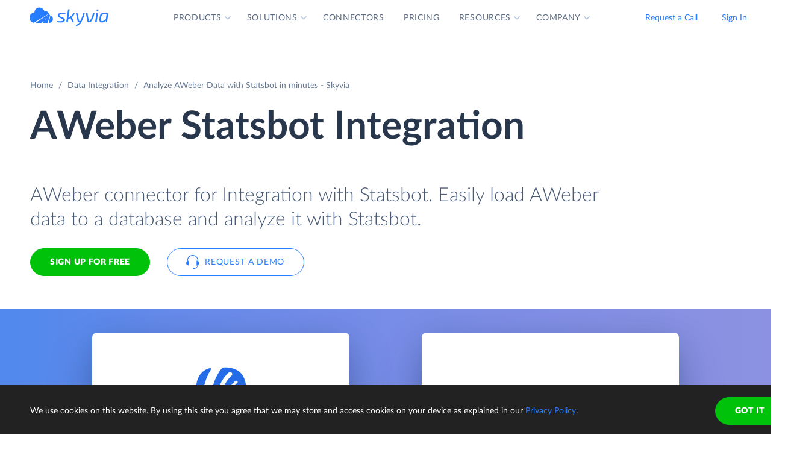

--- FILE ---
content_type: text/html; charset=utf-8
request_url: https://skyvia.com/data-integration/analyze-aweber-with-statsbot
body_size: 12560
content:
<!DOCTYPE html>
<!--[if IE 8]> <html lang="en" class="ie8 no-js"> <![endif]-->
<!--[if IE 9]> <html lang="en" class="ie9 no-js"> <![endif]-->
<!--[if !IE]><!-->
<html lang="en">
<!--<![endif]-->
<!-- BEGIN HEAD -->
<head>
    <meta charset="utf-8" />
    <title>AWeber Statsbot Integration - Data connector by Skyvia</title>
    <meta content="Skyvia" name="author" />

    

    <link rel="canonical" href="https://skyvia.com/data-integration/analyze-aweber-with-statsbot" />

        <meta content="Integrate AWeber to Statsbot in minutes without writing ETL scripts. Connect AWeber to database or DWH in minutes to analyze data by Statsbot" name="description" />

        <meta content="AWeber Statsbot integration import sync" name="keywords" />

    <!-- Open Graph / Facebook -->
    <meta property="og:type" content="website">
    <meta property="og:title" content="AWeber Statsbot Integration - Data connector by Skyvia">
    <meta property="og:description" content="Integrate AWeber to Statsbot in minutes without writing ETL scripts. Connect AWeber to database or DWH in minutes to analyze data by Statsbot">
    <meta property="og:image" content="https://skyvia.com/assets/img/meta-img/meta-image.png">
    <!-- Twitter -->
    <meta property="twitter:card" content="summary_large_image">
    <meta property="twitter:title" content="AWeber Statsbot Integration - Data connector by Skyvia">
    <meta property="twitter:description" content="Integrate AWeber to Statsbot in minutes without writing ETL scripts. Connect AWeber to database or DWH in minutes to analyze data by Statsbot">
    <meta property="twitter:image" content="/assets/img/meta-img/meta-image.png">


    <link rel="apple-touch-icon" sizes="180x180" href="/assets/img/favicon/apple-touch-icon.png?v=E65xd3AgGW">
    <link rel="icon" type="image/png" sizes="32x32" href="/assets/img/favicon/favicon-32x32.png?v=E65xd3AgGW">
    <link rel="icon" type="image/png" sizes="16x16" href="/assets/img/favicon/favicon-16x16.png?v=E65xd3AgGW">
    
    
    <link rel="mask-icon" href="/assets/img/favicon/safari-pinned-tab.svg?v=E65xd3AgGW" color="#277dff">
    <link rel="shortcut icon" href="/favicon.ico?v=E65xd3AgGW">
    <meta http-equiv="x-ua-compatible" content="ie=edge">
    <meta name="apple-mobile-web-app-title" content="Skyvia">
    <meta name="application-name" content="Skyvia">
    <meta name="msapplication-TileColor" content="#ffffff">
    <meta name="msapplication-config" content="/assets/img/favicon/browserconfig.xml?v=E65xd3AgGW">
    <meta name="theme-color" content="#ffffff">
    <meta name="viewport" content="width=device-width, initial-scale=1, shrink-to-fit=no">
    <link rel="stylesheet" href="/assets/css/main.min.css">

    <script type="application/ld+json">
    {
        "@context": "http://schema.org",
        "@type": "Organization",
        "name": "Skyvia",
        "legalName" : "Skyvia",
        "url": "https://skyvia.com",
        "logo": "https://skyvia.com/assets/img/meta-img/meta-image.png",
        "foundingDate": "2014",
        "address": {
            "@type": "PostalAddress",
            "streetAddress": "2230/4 Na Žertvách St.",
            "addressLocality": "Prague",
            "addressRegion": "PR",
            "postalCode": "18000",
            "addressCountry": "Czech Republic"
        },
        "contactPoint": {
            "@type": "ContactPoint",
            "contactType": "customer support",
            "email": "support@skyvia.com"
        },
        "sameAs":[
            "https://www.facebook.com/pages/Skyvia/793874847316814",
            "https://twitter.com/SkyviaService",
            "https://www.linkedin.com/company/skyvia",
            "https://www.youtube.com/channel/UCKyolgdX5CmgZyrreqQ-umA",
            "https://www.capterra.com/p/146167/Skyvia/",
            "https://www.g2.com/products/skyvia/reviews",
            "https://www.gartner.com/reviews/market/data-integration-tools/vendor/devart/product/skyvia",
            "https://www.crunchbase.com/organization/skyvia/org_similarity_overview"
        ]
    },
    {
        "@context": "https://schema.org",
        "@type": "BreadcrumbList",
        "itemListElement": [
            {"@type":"ListItem","position":1,"name":"Home","item":"https://skyvia.com"}, 
            {"@type":"ListItem","position":2,"name":"Home","item":"https://skyvia.com/"}
        ]
    }
    </script>

    <!-- Google Tag Manager -->
        <script type="196638a291b55f53ea28b5c5-text/javascript">
(function(w,d,s,l,i){w[l]=w[l]||[];w[l].push({'gtm.start':
new Date().getTime(),event:'gtm.js'});var f=d.getElementsByTagName(s)[0],
j=d.createElement(s),dl=l!='dataLayer'?'&l='+l:'';j.async=true;j.src=
'https://www.googletagmanager.com/gtm.js?id='+i+dl;f.parentNode.insertBefore(j,f);
})(window, document, 'script', 'dataLayer', 'GTM-K2QMSPZ');</script>
    <!-- End Google Tag Manager -->

     


    

    

    

</head>
<!-- END HEAD -->
<!-- BEGIN BODY -->
<body class="async-hide">

        <noscript>
            <iframe src="https://www.googletagmanager.com/ns.html?id=GTM-K2QMSPZ"
                    height="0" width="0" style="display:none;visibility:hidden"></iframe>
        </noscript>




    <header class="header header--">
      <nav class="nav-wrapper" role="navigation">
        <div class="container">
          <div class="row nav-row">
            <div class="col-auto logo-wrapper"><a class="logo-header" href="/">
                <svg class="icon icon-logo ">
                  <use xlink:href="/assets/img/sprite.svg#logo"></use>
                </svg></a><span class="icon-description">powered by Devart</span></div>
            <ul class="main-menu nav navbar-nav">
              <li class="main-menu__item dropdown has-hover-cone">
                <div class="main-menu__link">Products
                  <svg class="icon icon-dropdown-down ">
                    <use xlink:href="/assets/img/sprite.svg#dropdown-down"></use>
                  </svg>
                </div>
                <div class="dropdown-menu products">
                  <div class="d-none d-lg-block">
                    <div class="header-title">Platform</div>
                    <p>Integrate, back up, access, and manage your cloud data with our all-in-one cloud service</p><a class="learn" href="/platform">Overview</a>
                  </div>
                  <div class="d-lg-none"><a href="/platform">
                      <div class="header-title">Platform</div>
                      <p>Integrate, back up, access, and manage your cloud data with our all-in-one cloud service</p></a></div>
                  <div class="row products-row">
                    <div class="products-row-general col-12 col-lg-8">
                      <div class="row">
                        <div class="col-12 col-lg-6"><a href="/data-integration">
                            <div class="header-group-title">Data Integration</div>
                            <p class="desc">Integrate your data quickly and easily with no coding</p></a></div>
                        <div class="col-12 col-lg-6"><a href="/automation">
                            <div class="header-group-title">Automation</div>
                            <p class="desc">Automate business processes and data flows between cloud apps and databases</p></a></div>
                      </div>
                      <div class="row">
                        <div class="col-12 col-lg-6"><a href="/connect">
                            <div class="header-group-title">Connect</div>
                            <p class="desc">Connect various data sources with different data-related applications</p></a></div>
                        <div class="col-12 col-lg-6"><a href="/query">
                            <div class="header-group-title">Query</div>
                            <p class="desc">Query your data from web browser via visual query builder or SQL</p></a></div>
                      </div>
                      <div class="row">
                        <div class="col-12 col-lg-6"><a href="/backup">
                            <div class="header-group-title">Backup</div>
                            <p class="desc mb-lg-0">Keep your data safe with automatic daily and anytime manual backups</p></a></div>
                      </div>
                    </div>
                    <div class="col-12 col-lg-4">
                      <div class="header-accent-products"><a href="/looker-studio-connector">
                          <div class="header-group-title">Looker Studio connector</div>
                          <p class="desc">Connect to any cloud source or database directly from Looker Studio.</p></a></div>
                    </div>
                  </div>
                </div>
              </li>
              <li class="main-menu__item dropdown has-hover-cone">
                <div class="main-menu__link">Solutions
                  <svg class="icon icon-dropdown-down ">
                    <use xlink:href="/assets/img/sprite.svg#dropdown-down"></use>
                  </svg>
                </div>
                <div class="dropdown-menu solutions">
                  <div class="row products-row">
                    <div class="col-lg-4 d-none d-lg-block">
                      <div class="header-title">Solutions</div>
                      <p>Data integration, data access, cloud to cloud backup and management.</p><a class="learn" href="/solutions">Overview</a>
                    </div>
                    <div class="col-12 col-lg-8">
                      <div class="row">
                        <div class="col-lg-4 col-12">
                          <div class="header-group-title">By use case</div><a href="/data-integration/import">Data Import</a><a href="/data-integration/export">Data Export</a><a href="/data-integration/synchronization">Data Synchronization</a><a href="/data-integration/replication">Data Replication</a><a href="/data-analysis">Data Analysis</a><a href="/on-premise-data-integration">On-premise Data Integration</a>
                        </div>
                        <div class="col-lg-4 col-12">
                          <div class="header-group-title">By Protocol</div><a href="/sql-for-cloud-apps">SQL</a><a href="/connect/odbc-driver">ODBC</a><a href="/solutions/odata-solutions">OData</a><a href="/connect/ado-net-provider">ADO.NET</a><a href="/connect/mcp-endpoint">MCP</a>
                        </div>
                        <div class="col-lg-4 col-12">
                          <div class="header-group-title">By app</div><a href="/solutions/salesforce-solutions">Salesforce</a><a href="/connect/google-data-studio">Looker Studio</a><a href="/google-sheets-addon">Google Sheets</a><a href="/excel-add-in">Excel</a>
                        </div>
                      </div>
                    </div>
                  </div>
                </div>
              </li>
              <li class="main-menu__item main-menu-submenu__item"><a class="main-menu__link" href="/connectors">Connectors</a></li>
              <li class="main-menu__item main-menu-submenu__item"><a class="main-menu__link" href="/pricing">Pricing</a></li>
              <li class="main-menu__item dropdown">
                <div class="main-menu__link">Resources
                  <svg class="icon icon-dropdown-down ">
                    <use xlink:href="/assets/img/sprite.svg#dropdown-down"></use>
                  </svg>
                </div>
                <ul class="dropdown-menu resources">
                  <li><a href="https://blog.skyvia.com/">Blog</a></li>
                  <li><a href="/case-studies">Case Studies</a></li>
                  <li><a href="/webinars">Webinars</a></li>
                  <li><a href="/whitepapers">Whitepapers</a></li>
                  <li><a href="/gallery">Gallery</a></li>
                  <li><a href="/etl-tools-comparison/#Skyvia">Compare ETL Tools</a></li>
                  <li><a href="/learn">Learn</a></li>
                  <li><a href="/support">Support Center</a></li>
                  <li><a href="https://docs.skyvia.com/">Documentation</a></li>
                </ul>
              </li>
              <li class="main-menu__item dropdown">
                <div class="main-menu__link">Company
                  <svg class="icon icon-dropdown-down ">
                    <use xlink:href="/assets/img/sprite.svg#dropdown-down"></use>
                  </svg>
                </div>
                <ul class="dropdown-menu company">
                  <li><a href="/company">About&nbsp;Us</a></li>
                  <li><a href="/company/contacts">Contacts</a></li>
                  <li><a href="/partners">Partners</a></li>
                </ul>
              </li>
            </ul>
            <div class="col-auto hamburger-wrapper">
              <button class="hamburger hamburger--spin" type="button" aria-label="Menu" aria-controls="navigation"><span class="hamburger-box"><span class="hamburger-inner"></span></span></button>
            </div>
            <div class="col-auto signup-wrapper"><a class="btn btn-default header__call" href="/schedule-demo">Request a Call</a><a class="btn btn-default header__call" href="https://app.skyvia.com/login">Sign In</a><a class="btn btn-outline-primary header__signin" href="https://app.skyvia.com/registers/#/welcome?type=analyze&source=AWeber&target=Statsbot">Sign Up</a></div>
          </div>
        </div>
      </nav>
    </header>
  

    <!-- BEGIN PAGE CONTAINER -->
    <div class="page-container">
        










<div class="breadcrumbs breadcrumbs--">
    <div class="container">
            <ul class="breadcrumb">
                <li><a href="/">Home</a></li>
                        <li><a href="/data-integration">Data Integration</a></li>
                <li class="active">Analyze AWeber Data with Statsbot in minutes - Skyvia</li>
            </ul>
    </div>
</div>

<script type="application/ld+json">
    {
    "@context": "https://schema.org",
    "@type": "BreadcrumbList",
    
    "itemListElement": [{"@type":"ListItem","position":1,"name":"Home","item":"https://skyvia.com"},{"@type":"ListItem","position":2,"name":"Data Integration","item":"https://skyvia.com/data-integration"},{"@type":"ListItem","position":3,"name":"Analyze AWeber Data with Statsbot in minutes - Skyvia","item":"https://skyvia.com/data-integration/analyze-aweber-with-statsbot"}]
    }
</script>

<div>
	


    <section class="source-bi-promo promo-banner">
      <div class="container">
        <div class="row">
          <div class="col-12 col-lg-10">
            <h1>AWeber  Statsbot  Integration</h1>
            <div class="row">
              <div class="col-xl-12 col-xl-6 col-lg-8 col-md-10 mb-5">
                <p class="description">AWeber connector for Integration with Statsbot. Easily load AWeber data to a database and analyze it with Statsbot.</p>
                <div class="two-top-buttons"><a class="btn btn-success" href="https://app.skyvia.com/registers/#/welcome?type=analyze&source=AWeber&target=Statsbot">Sign Up for free</a><a class="btn btn-outline-primary btn--icon-left" href="/schedule-demo">
                    <svg class="icon icon-phones ">
                      <use xlink:href="/assets/img/sprite.svg#phones"></use>
                    </svg>Request a Demo</a></div>
              </div>
            </div>
          </div>
        </div>
      </div>
      <div class="rectangle" aria-gradient="aria-gradient" aria-gradient-source="aweber" aria-gradient-target="statsbot">
        <div class="banner-contain"><a class="source-rectangle col-sm-4 col-12 text-center" href="/connectors/aweber"><img src="/assets/img/connectors.svg#aweber"/>
            <h4 class="text-center">AWeber</h4>
            <p class="text-center">AWeber is a cloud sales email automation software for small teams with templates for any occasion.</p></a>
          <div class="connect-image"><img class="arrow" src="/assets/img/arrow-right-long.svg"/></div><a class="target-rectangle col-sm-4 col-12 text-center" href="/data-integration/statsbot"><img src="/assets/img/bilogos.svg#statsbot"/>
            <h4 class="text-center">Statsbot</h4>
            <p class="text-center">Statsbot is an intelligence platform for converting raw data to insights.</p></a>
        </div>
      </div>
    </section>
    <section class="data-integration-clients">
      <div class="container">
        <div class="row justify-content-center">
          <div class="col-lg-12 text-center">
            <p class="description">Trusted by thousands of organizations around the globe</p>
          </div>
        </div>
        <div class="d-flex flex-wrap flex-lg-nowrap justify-content-around"><img src="/assets/img/clients/clients-1.svg" alt="Panasonic"/><img src="/assets/img/clients/clients-2.svg" alt="BCA"/><img src="/assets/img/clients/clients-3.svg" alt="medecins-sans-frontieres"/><img src="/assets/img/clients/clients-4.svg" alt="hyundai"/><img src="/assets/img/clients/clients-5.svg" alt="telenor"/><img src="/assets/img/clients/clients-6.svg" alt="globaldata"/><img src="/assets/img/clients/clients-7.svg" alt="general-electric"/></div>
      </div>
    </section>
    <section class="bi-analyze">
      <div class="container">
        <div class="row justify-content-center">
          <div class="col-lg-6 col-md-8 col-12">
            <h2 class="text-center">Analyze Your AWeber with Statsbot</h2>
            <p>The best way to perform an in-depth analysis of AWeber data with Statsbot is to load AWeber data to a database or cloud data warehouse, and then connect Statsbot to this database and analyze data. Skyvia can easily load AWeber data (including Subscribers, Broadcasts, etc.) to a database or a cloud data warehouse of your choice.</p>
            <div class="text-center svg"><?xml version="1.0" encoding="UTF-8"?><svg style="max-width:656px" xmlns="http://www.w3.org/2000/svg" xmlns:xlink="http://www.w3.org/1999/xlink" viewBox="0 0 656 192"><defs><filter x="-1.9%" y="-6.9%" width="103.8%" height="125%" filterUnits="objectBoundingBox" id="bi-algorythm-a"><feMorphology radius="2" in="SourceAlpha" result="shadowSpreadOuter1"/><feOffset dy="6" in="shadowSpreadOuter1" result="shadowOffsetOuter1"/><feGaussianBlur stdDeviation="2" in="shadowOffsetOuter1" result="shadowBlurOuter1"/><feColorMatrix values="0 0 0 0 0.0588235294 0 0 0 0 0.211764706 0 0 0 0 0.443137255 0 0 0 0.3 0" in="shadowBlurOuter1" result="shadowMatrixOuter1"/><feOffset in="SourceAlpha" result="shadowOffsetOuter2"/><feGaussianBlur stdDeviation="1" in="shadowOffsetOuter2" result="shadowBlurOuter2"/><feColorMatrix values="0 0 0 0 0.0588235294 0 0 0 0 0.211764706 0 0 0 0 0.443137255 0 0 0 0.2 0" in="shadowBlurOuter2" result="shadowMatrixOuter2"/><feMerge><feMergeNode in="shadowMatrixOuter1"/><feMergeNode in="shadowMatrixOuter2"/></feMerge></filter><filter x="-9%" y="-41.2%" width="118%" height="200%" filterUnits="objectBoundingBox" id="bi-algorythm-c"><feOffset dy="17" in="SourceAlpha" result="shadowOffsetOuter1"/><feGaussianBlur stdDeviation="15" in="shadowOffsetOuter1" result="shadowBlurOuter1"/><feColorMatrix values="0 0 0 0 0.0588235294 0 0 0 0 0.211764706 0 0 0 0 0.443137255 0 0 0 0.25 0" in="shadowBlurOuter1" result="shadowMatrixOuter1"/><feMorphology radius="8.5" in="SourceAlpha" result="shadowSpreadOuter2"/><feOffset dy="-17" in="shadowSpreadOuter2" result="shadowOffsetOuter2"/><feGaussianBlur stdDeviation="4.5" in="shadowOffsetOuter2" result="shadowBlurOuter2"/><feColorMatrix values="0 0 0 0 0.219607843 0 0 0 0 0.290196078 0 0 0 0 0.4 0 0 0 0.1 0" in="shadowBlurOuter2" result="shadowMatrixOuter2"/><feMorphology radius="8.5" in="SourceAlpha" result="shadowSpreadOuter3"/><feOffset dy="17" in="shadowSpreadOuter3" result="shadowOffsetOuter3"/><feGaussianBlur stdDeviation="8.5" in="shadowOffsetOuter3" result="shadowBlurOuter3"/><feColorMatrix values="0 0 0 0 0.219607843 0 0 0 0 0.290196078 0 0 0 0 0.4 0 0 0 0.75 0" in="shadowBlurOuter3" result="shadowMatrixOuter3"/><feMerge><feMergeNode in="shadowMatrixOuter1"/><feMergeNode in="shadowMatrixOuter2"/><feMergeNode in="shadowMatrixOuter3"/></feMerge></filter><path d="M402 120a35.864 35.864 0 01-23.813-9c-8.74-7.481-20.091-12-32.497-12h-35.38a49.8 49.8 0 00-32.496 11.999A35.863 35.863 0 01254 120a35.864 35.864 0 01-23.813-9c-8.74-7.482-20.09-12-32.497-12H171c-11.598 0-21 9.402-21 21h-8V48h8c0 11.598 9.402 21 21 21h26.69a49.8 49.8 0 0032.497-12A35.864 35.864 0 01254 48c9.13 0 17.467 3.399 23.813 9 8.74 7.482 20.09 12 32.497 12h35.38c12.407 0 23.758-4.519 32.498-12A35.862 35.862 0 01402 48c9.13 0 17.467 3.399 23.813 9 8.74 7.482 20.09 12 32.497 12H485c11.598 0 21-9.402 21-21h8v72h-8c0-11.598-9.402-21-21-21h-26.69a49.8 49.8 0 00-32.497 12A35.864 35.864 0 01402 120z" id="bi-algorythm-b"/><path d="M141.429 24A8.571 8.571 0 01150 32.571V135.43a8.571 8.571 0 01-8.571 8.571H38.57a8.571 8.571 0 01-8.57-8.572V32.57A8.571 8.571 0 0138.571 24H141.43zm476 0A8.571 8.571 0 01626 32.571V135.43a8.571 8.571 0 01-8.571 8.571H514.57a8.571 8.571 0 01-8.571-8.571V32.57a8.571 8.571 0 018.572-8.57H617.43z" id="bi-algorythm-d"/></defs><g fill="none" fill-rule="evenodd"><use fill="#000" filter="url(#bi-algorythm-a)" xlink:href="#bi-algorythm-b"/><use fill="#FFF" xlink:href="#bi-algorythm-b"/><use fill="#000" filter="url(#bi-algorythm-c)" xlink:href="#bi-algorythm-d"/><use fill="#FFF" xlink:href="#bi-algorythm-d"/><path d="M251.263 65c-5.836 0-10.624 4.609-10.825 10.409-5.79.003-10.438 4.861-10.438 10.794 0 5.793 4.433 10.562 10.034 10.785.135.005.27.008.406.008V97h31.839l.26-.012c4.166-.199 7.461-3.629 7.461-7.805 0-4.178-3.296-7.608-7.463-7.805-.194-4.99-4.313-8.945-9.331-8.945-.54 0-1.075.046-1.6.136C260.203 68.1 256.033 65 251.262 65zm20.26 30h.709l.212-.01c3.107-.148 5.556-2.706 5.556-5.807a5.82 5.82 0 00-3.787-5.445L271.523 95zm1.802-11.516a5.888 5.888 0 00-.883-.109l-1.832-.087-.047-1.186h-1.115l1.087-.72a7.26 7.26 0 00-.365-1.95L245.809 95h23.666l3.85-11.516zm-30.978 11.513l27.56-16.237a7.343 7.343 0 00-6.701-4.327c-.428 0-.849.036-1.261.107l-1.725.297-.523-1.67c-1.14-3.636-4.538-6.167-8.434-6.167-4.766 0-8.662 3.762-8.826 8.478l-.067 1.93h-1.93c-4.622.003-8.44 3.9-8.44 8.795s3.82 8.791 8.44 8.793l1.907.001zm19.324-.756l2.778-3.31h-3.334l-3.889 3.31h4.445zM268 86.5h-2.5l-2.718 2.225h3.889l1.33-2.225zm2.559-3.293h-1.667l-2.778 1.655h3.333l1.112-1.655zM389 66.88v7.073c0 .346.27.677.764.984-.494.302-.764.628-.764.968V83c0 .346.27.677.765.984-.495.303-.765.629-.765.968v7.095c0 .346.27.677.766.984-.496.303-.766.629-.766.969v7.093c0 1.604 5.82 2.904 13 2.904s13-1.3 13-2.903V94c0-.34-.27-.666-.766-.969.496-.307.766-.638.766-.984v-7.095c0-.34-.27-.665-.765-.968.495-.307.765-.638.765-.983v-7.096c0-.34-.27-.666-.764-.968.494-.307.764-.638.764-.983v-7.097C415 65.28 409.18 64 402 64s-13 1.28-13 2.857v.023zm22.308 9.1c-2.361.541-5.66.877-9.308.877-3.649 0-6.947-.336-9.308-.876a10.1 10.1 0 00-1.45.472c.489.176 1.088.343 1.78.495 2.346.516 5.551.814 8.978.814 3.427 0 6.632-.298 8.978-.814a14.79 14.79 0 001.78-.495c-.368-.16-.86-.32-1.45-.472zm0 9.047c-2.361.541-5.66.877-9.308.877-3.649 0-6.947-.336-9.308-.877-.592.152-1.083.313-1.452.473.49.176 1.09.344 1.782.496 2.346.516 5.551.814 8.978.814 3.427 0 6.632-.298 8.978-.814a14.7 14.7 0 001.782-.496c-.37-.16-.86-.32-1.452-.473zM391 68.381v4.957c.476.243 1.249.495 2.244.717 2.267.506 5.4.802 8.756.802 3.357 0 6.489-.296 8.757-.802.994-.222 1.767-.474 2.243-.717v-4.957c-2.303.801-6.368 1.333-11 1.333s-8.697-.532-11-1.333zm.242-.975c.479-.207 1.16-.416 2.002-.604 2.267-.506 5.4-.802 8.756-.802 3.357 0 6.489.296 8.757.802.84.188 1.522.397 2 .604a14.79 14.79 0 01-1.78.495c-2.345.515-5.55.813-8.977.813-3.427 0-6.632-.298-8.978-.813-.691-.152-1.29-.32-1.78-.495zm1.45 26.668c-.592.152-1.084.313-1.453.473a14.7 14.7 0 001.783.497c2.346.515 5.551.813 8.978.813 3.427 0 6.632-.298 8.978-.813a14.64 14.64 0 001.783-.497c-.37-.16-.86-.321-1.453-.473-2.361.54-5.66.877-9.308.877-3.649 0-6.947-.336-9.308-.877zM391 86.476v4.956c.476.242 1.249.494 2.244.716 2.267.507 5.4.803 8.756.803 3.357 0 6.489-.296 8.757-.803.994-.222 1.767-.474 2.243-.716v-4.956c-2.303.801-6.368 1.334-11 1.334s-8.697-.533-11-1.334zm0 9.047v4.956c.476.242 1.249.494 2.244.716 2.267.506 5.4.802 8.756.802 3.357 0 6.489-.296 8.757-.802.994-.222 1.767-.474 2.243-.716v-4.956c-2.303.802-6.368 1.334-11 1.334s-8.697-.532-11-1.334zm0-18.095v4.957c.476.242 1.249.494 2.244.717 2.267.506 5.4.802 8.756.802 3.357 0 6.489-.296 8.757-.802.994-.223 1.767-.475 2.243-.717v-4.957c-2.303.802-6.368 1.334-11 1.334s-8.697-.532-11-1.334z" fill="#374A66"/><image href="/assets/img/connectors.svg#aweber" x="30" y="24" width="120" height="120"/><path d="M198.5 80l7.5 4-7.5 4 1.125-3H176v-2h23.625l-1.125-3zm139 0l7.5 4-7.5 4 1.125-3H315v-2h23.625l-1.125-3zm135 0l7.5 4-7.5 4 1.125-3H450v-2h23.625l-1.125-3z" fill="#277DFF"/><image href="/assets/img/bilogos.svg#statsbot" x="506" y="24" width="120" height="120"/></g></svg><span class="source">Source</span><span class="skyvia">Skyvia</span><span class="data">Data Warehouse</span><span class="bi">BI Tool</span></div>
          </div>
        </div>
      </div>
    </section>
    <section class="bi-supported">
      <h2 class="text-center">Integrate AWeber to Database or Data Warehouse</h2>
      <div class="expand-list">
        <div class="body">
          <ul class="connectors-list" id="ware">
            <li class="supported-connectors__item alloydb" data-owner-id="alloydb">
              <a href="/connectors/alloydb" class="supported-connectors__link">
                <img class="connector supported-connectors__icon" alt="AlloyDB" src="/assets/img/connectors.svg#alloydb">
                <span>AlloyDB</span>
              </a>
            </li>
            <li class="supported-connectors__item aurora" data-owner-id="aurora">
              <a href="/connectors/aurora" class="supported-connectors__link">
                <img class="connector supported-connectors__icon" alt="Amazon Aurora" src="/assets/img/connectors.svg#aurora">
                <span>Amazon Aurora</span>
              </a>
            </li>
            <li class="supported-connectors__item amazon-rds" data-owner-id="amazon-rds">
              <a href="/connectors/amazon-rds" class="supported-connectors__link">
                <img class="connector supported-connectors__icon" alt="Amazon RDS" src="/assets/img/connectors.svg#amazon-rds">
                <span>Amazon RDS</span>
              </a>
            </li>
            <li class="supported-connectors__item redshift" data-owner-id="redshift">
              <a href="/connectors/redshift" class="supported-connectors__link">
                <img class="connector supported-connectors__icon" alt="Amazon Redshift" src="/assets/img/connectors.svg#redshift">
                <span>Amazon Redshift</span>
              </a>
            </li>
            <li class="supported-connectors__item azure-mysql" data-owner-id="azure-mysql">
              <a href="/connectors/azure-mysql" class="supported-connectors__link">
                <img class="connector supported-connectors__icon" alt="Azure MySQL" src="/assets/img/connectors.svg#azure-mysql">
                <span>Azure MySQL</span>
              </a>
            </li>
            <li class="supported-connectors__item azure-postgresql" data-owner-id="azure-postgresql">
              <a href="/connectors/azure-postgresql" class="supported-connectors__link">
                <img class="connector supported-connectors__icon" alt="Azure PostgreSQL" src="/assets/img/connectors.svg#azure-postgresql">
                <span>Azure PostgreSQL</span>
              </a>
            </li>
            <li class="supported-connectors__item sql-data-warehouse" data-owner-id="sql-data-warehouse">
              <a href="/connectors/sql-data-warehouse" class="supported-connectors__link">
                <img class="connector supported-connectors__icon" alt="Azure Synapse Analytics" src="/assets/img/connectors.svg#sql-data-warehouse">
                <span>Azure Synapse Analytics</span>
              </a>
            </li>
            <li class="supported-connectors__item databricks" data-owner-id="databricks">
              <a href="/connectors/databricks" class="supported-connectors__link">
                <img class="connector supported-connectors__icon" alt="Databricks" src="/assets/img/connectors.svg#databricks">
                <span>Databricks</span>
              </a>
            </li>
            <li class="supported-connectors__item google-bigquery" data-owner-id="google-bigquery">
              <a href="/connectors/google-bigquery" class="supported-connectors__link">
                <img class="connector supported-connectors__icon" alt="Google BigQuery" src="/assets/img/connectors.svg#google-bigquery">
                <span>Google BigQuery</span>
              </a>
            </li>
            <li class="supported-connectors__item google-cloud-sql-mysql" data-owner-id="google-cloud-sql-mysql">
              <a href="/connectors/google-cloud-sql-mysql" class="supported-connectors__link">
                <img class="connector supported-connectors__icon" alt="Google Cloud SQL for MySQL" src="/assets/img/connectors.svg#google-cloud-sql-mysql">
                <span>Google Cloud SQL for MySQL</span>
              </a>
            </li>
            <li class="supported-connectors__item google-cloud-sql-postgresql" data-owner-id="google-cloud-sql-postgresql">
              <a href="/connectors/google-cloud-sql-postgresql" class="supported-connectors__link">
                <img class="connector supported-connectors__icon" alt="Google Cloud SQL for PostgreSQL" src="/assets/img/connectors.svg#google-cloud-sql-postgresql">
                <span>Google Cloud SQL for PostgreSQL</span>
              </a>
            </li>
            <li class="supported-connectors__item google-cloud-sql-server" data-owner-id="google-cloud-sql-server">
              <a href="/connectors/google-cloud-sql-server" class="supported-connectors__link">
                <img class="connector supported-connectors__icon" alt="Google Cloud SQL for SQL Server" src="/assets/img/connectors.svg#google-cloud-sql-server">
                <span>Google Cloud SQL for SQL Server</span>
              </a>
            </li>
            <li class="supported-connectors__item heroku-postgres" data-owner-id="heroku-postgres">
              <a href="/connectors/heroku-postgres" class="supported-connectors__link">
                <img class="connector supported-connectors__icon" alt="Heroku Postgres" src="/assets/img/connectors.svg#heroku-postgres">
                <span>Heroku Postgres</span>
              </a>
            </li>
            <li class="supported-connectors__item mariadb" data-owner-id="mariadb">
              <a href="/connectors/mariadb" class="supported-connectors__link">
                <img class="connector supported-connectors__icon" alt="MariaDB" src="/assets/img/connectors.svg#mariadb">
                <span>MariaDB</span>
              </a>
            </li>
            <li class="supported-connectors__item mysql" data-owner-id="mysql">
              <a href="/connectors/mysql" class="supported-connectors__link">
                <img class="connector supported-connectors__icon" alt="MySQL" src="/assets/img/connectors.svg#mysql">
                <span>MySQL</span>
              </a>
            </li>
            <li class="supported-connectors__item oracle" data-owner-id="oracle">
              <a href="/connectors/oracle" class="supported-connectors__link">
                <img class="connector supported-connectors__icon" alt="Oracle" src="/assets/img/connectors.svg#oracle">
                <span>Oracle</span>
              </a>
            </li>
            <li class="supported-connectors__item postgresql" data-owner-id="postgresql">
              <a href="/connectors/postgresql" class="supported-connectors__link">
                <img class="connector supported-connectors__icon" alt="PostgreSQL" src="/assets/img/connectors.svg#postgresql">
                <span>PostgreSQL</span>
              </a>
            </li>
            <li class="supported-connectors__item snowflake" data-owner-id="snowflake">
              <a href="/connectors/snowflake" class="supported-connectors__link">
                <img class="connector supported-connectors__icon" alt="Snowflake" src="/assets/img/connectors.svg#snowflake">
                <span>Snowflake</span>
              </a>
            </li>
            <li class="supported-connectors__item sql-azure" data-owner-id="sql-azure">
              <a href="/connectors/sql-azure" class="supported-connectors__link">
                <img class="connector supported-connectors__icon" alt="SQL Azure" src="/assets/img/connectors.svg#sql-azure">
                <span>SQL Azure</span>
              </a>
            </li>
            <li class="supported-connectors__item sql-server" data-owner-id="sql-server">
              <a href="/connectors/sql-server" class="supported-connectors__link">
                <img class="connector supported-connectors__icon" alt="SQL Server" src="/assets/img/connectors.svg#sql-server">
                <span>SQL Server</span>
              </a>
            </li></ul>
        </div>
        <footer>
          <div class="but-contain"><a class="nav-link active">
              <input placeholder="What's your connector?" aria-controls="ware"/></a><a class="nav-link" aria-expanded="false" aria-controls="ware"><span>Expand list</span></a></div>
        </footer>
      </div>
    </section>
    <section class="source-bi-etl-elt">
      <div class="container">
        <h2 class="text-center">Use ELT or ETL Integration Process</h2>
        <div class="row">
          <div class="col-lg-6 col-12"><?xml version="1.0" encoding="UTF-8"?><svg style="max-width:372px" xmlns="http://www.w3.org/2000/svg" xmlns:xlink="http://www.w3.org/1999/xlink" viewBox="0 0 372 82"><defs><filter x="-1.9%" y="-6.9%" width="103.8%" height="125%" filterUnits="objectBoundingBox" id="elt-a"><feMorphology radius="2" in="SourceAlpha" result="shadowSpreadOuter1"/><feOffset dy="6" in="shadowSpreadOuter1" result="shadowOffsetOuter1"/><feGaussianBlur stdDeviation="2" in="shadowOffsetOuter1" result="shadowBlurOuter1"/><feColorMatrix values="0 0 0 0 0.0588235294 0 0 0 0 0.211764706 0 0 0 0 0.443137255 0 0 0 0.3 0" in="shadowBlurOuter1" result="shadowMatrixOuter1"/><feOffset in="SourceAlpha" result="shadowOffsetOuter2"/><feGaussianBlur stdDeviation="1" in="shadowOffsetOuter2" result="shadowBlurOuter2"/><feColorMatrix values="0 0 0 0 0.0588235294 0 0 0 0 0.211764706 0 0 0 0 0.443137255 0 0 0 0.2 0" in="shadowBlurOuter2" result="shadowMatrixOuter2"/><feMerge><feMergeNode in="shadowMatrixOuter1"/><feMergeNode in="shadowMatrixOuter2"/></feMerge></filter><path d="M38 74C18.118 74 2 57.882 2 38S18.118 2 38 2c9.13 0 17.467 3.399 23.813 9 8.74 7.482 20.09 12 32.497 12h35.38c12.407 0 23.758-4.519 32.498-12A35.862 35.862 0 01186 2c9.13 0 17.467 3.399 23.813 9 8.74 7.482 20.09 12 32.497 12h35.38c12.407 0 23.758-4.519 32.498-12A35.862 35.862 0 01334 2c19.882 0 36 16.118 36 36s-16.118 36-36 36a35.864 35.864 0 01-23.813-9c-8.74-7.481-20.091-12-32.497-12h-35.38c-12.406 0-23.756 4.518-32.496 11.999A35.863 35.863 0 01186 74a35.864 35.864 0 01-23.813-9c-8.74-7.481-20.091-12-32.497-12H94.31a49.8 49.8 0 00-32.496 11.999A35.863 35.863 0 0138 74z" id="elt-b"/></defs><g fill="none" fill-rule="evenodd"><use fill="#000" filter="url(#elt-a)" xlink:href="#elt-b"/><use fill="#FFF" xlink:href="#elt-b"/><path d="M183.263 18c-5.836 0-10.624 4.609-10.825 10.409-5.79.003-10.438 4.861-10.438 10.794 0 5.793 4.433 10.562 10.034 10.785.135.005.27.008.406.008V50h31.839l.26-.012c4.166-.199 7.461-3.629 7.461-7.805 0-4.178-3.296-7.608-7.463-7.805-.194-4.99-4.314-8.945-9.331-8.945-.54 0-1.075.046-1.6.136C192.203 21.1 188.033 18 183.262 18zm20.26 30h.709l.212-.01c3.107-.148 5.556-2.706 5.556-5.807a5.82 5.82 0 00-3.787-5.445L203.523 48zm1.802-11.516a5.888 5.888 0 00-.883-.109l-1.832-.087-.047-1.186h-1.115l1.087-.72a7.26 7.26 0 00-.365-1.95L177.809 48h23.666l3.85-11.516zm-30.978 11.513l27.56-16.236a7.343 7.343 0 00-6.701-4.328c-.427 0-.849.036-1.261.107l-1.725.297-.523-1.67c-1.14-3.636-4.538-6.167-8.434-6.167-4.766 0-8.662 3.762-8.826 8.478l-.067 1.93h-1.93c-4.622.003-8.44 3.9-8.44 8.795s3.82 8.791 8.44 8.793l1.907.001zm19.324-.756l2.778-3.31h-3.334l-3.889 3.31h4.445zM200 39.5h-2.5l-2.718 2.224h3.889L200 39.5zm2.559-3.293h-1.667l-2.778 1.655h3.333l1.112-1.655z" fill="#374A66"/><path d="M99 37v2h-2v-2h2zm4 0v2h-2v-2h2zm4 0v2h-2v-2h2zm4 0v2h-2v-2h2zm4 0v2h-2v-2h2zm4 0v2h-2v-2h2zm4 0v2h-2v-2h2zm4 0v2h-2v-2h2zm120 0v2h-2v-2h2zm4 0v2h-2v-2h2zm4 0v2h-2v-2h2zm4 0v2h-2v-2h2zm4 0v2h-2v-2h2zm4 0v2h-2v-2h2zm4 0v2h-2v-2h2zm4 0v2h-2v-2h2z" fill="#AFC4E3" fill-rule="nonzero"/><path d="M28.299 51.536C24.524 51.028 22 50.103 22 49.047v-7.05a.44.44 0 010-.023v-.022c0-.34.27-.665.765-.968-.495-.307-.765-.638-.765-.983v-7.096c0-.34.27-.666.764-.968-.494-.307-.764-.638-.764-.983v-7.097C22 22.28 27.82 21 35 21s13 1.28 13 2.857v7.097c0 .345-.27.676-.764.983.494.302.764.628.764.968v2.224A9.062 9.062 0 0043.733 34l.245-.053a14.79 14.79 0 001.78-.495c-.368-.16-.86-.32-1.45-.472-2.361.54-5.66.876-9.308.876-3.649 0-6.947-.336-9.308-.876a10.1 10.1 0 00-1.45.472c.489.176 1.088.343 1.78.495 2.346.516 5.551.814 8.978.814 2.034 0 3.99-.105 5.734-.298a8.974 8.974 0 00-2.366 1.201 57.565 57.565 0 01-3.368.097c-4.632 0-8.697-.532-11-1.334v4.957c.476.242 1.249.494 2.244.717 2.065.46 4.848.747 7.865.795a8.655 8.655 0 00-3.237 1.857c-1.983-.148-3.752-.4-5.18-.727-.592.152-1.083.313-1.452.473.49.176 1.09.344 1.782.496 1.163.255 2.536.457 4.042.596-.25.296-.48.61-.69.937-2.21-.234-4.073-.6-5.374-1.053v4.956c.476.242 1.249.494 2.244.716.54.12 1.129.23 1.759.325.017.712.119 1.403.296 2.063zM24 25.38v4.957c.476.243 1.249.495 2.244.717 2.267.506 5.4.802 8.756.802 3.357 0 6.489-.296 8.757-.802.994-.222 1.767-.474 2.243-.717V25.38c-2.303.801-6.368 1.333-11 1.333s-8.697-.532-11-1.333zm.242-.975c.49.175 1.089.343 1.78.495 2.346.515 5.551.813 8.978.813 3.427 0 6.632-.298 8.978-.813.691-.152 1.29-.32 1.78-.495-.479-.207-1.16-.416-2.002-.604C41.49 23.296 38.357 23 35 23s-6.489.296-8.756.802c-.841.188-1.523.397-2.002.604zm32.975 21.837c2.661.12 4.783 2.253 4.783 4.873 0 2.618-2.117 4.748-4.775 4.873L36.681 56C32.991 55.998 30 52.978 30 49.253c0-3.726 2.993-6.747 6.685-6.747h.004c.13-3.613 3.173-6.506 6.92-6.506 3.11 0 5.742 1.993 6.62 4.737a6.143 6.143 0 011.022-.091c3.224 0 5.844 2.487 5.966 5.597zM32 49.253C32 51.878 34.1 54 36.68 54l20.451-.01C58.747 53.916 60 52.642 60 51.117c0-1.527-1.257-2.802-2.874-2.875l-1.836-.083-.072-1.837c-.08-2.037-1.819-3.675-3.967-3.675a4.15 4.15 0 00-.69.064l-1.71.287-.527-1.65C47.695 39.38 45.797 38 43.608 38c-2.668 0-4.83 2.04-4.92 4.578l-.076 2.104-2.007-.175C34.06 44.55 32 46.654 32 49.253zM321 25v-4.143C321 19.28 326.82 18 334 18s13 1.28 13 2.857v7.097c0 .345-.27.676-.764.983.494.302.764.628.764.968V37c0 .346-.27.677-.765.984.495.303.765.629.765.968v7.095c0 .346-.27.677-.766.984.496.303.766.629.766.969v7.093c0 1.604-5.82 2.904-13 2.904s-13-1.3-13-2.903V51h2v3.478c.476.243 1.249.495 2.244.717 2.267.506 5.4.802 8.756.802 3.357 0 6.489-.296 8.757-.802.994-.222 1.767-.474 2.243-.717v-4.955c-2.303.802-6.368 1.334-11 1.334-3.761 0-7.15-.35-9.523-.912l.974-.812c2.3.46 5.326.724 8.549.724 3.427 0 6.632-.298 8.978-.813a14.64 14.64 0 001.783-.497c-.37-.16-.86-.321-1.453-.473-2.361.54-5.66.877-9.308.877-1.981 0-3.86-.1-5.54-.277l1.848-1.847a54.61 54.61 0 003.692.123c3.357 0 6.489-.295 8.757-.802.994-.222 1.767-.474 2.243-.716v-4.956c-2.303.801-6.368 1.334-11 1.334-.454 0-.903-.006-1.346-.016l.859-.987c.162.002.324.002.487.002 3.427 0 6.632-.297 8.978-.813a14.7 14.7 0 001.782-.496c-.37-.16-.86-.32-1.452-.473-2.361.541-5.66.877-9.308.877v-2c3.357 0 6.489-.296 8.757-.802.994-.223 1.767-.475 2.243-.717v-4.957c-2.303.802-6.368 1.334-11 1.334-.81 0-1.603-.016-2.372-.048l-.045-1.002c.787.033 1.596.05 2.417.05 3.427 0 6.632-.298 8.978-.814a14.79 14.79 0 001.78-.495c-.368-.16-.86-.32-1.45-.472-2.361.54-5.66.876-9.308.876-.84 0-1.662-.018-2.458-.052l-.02-.417-1.688-1.69c1.312.104 2.718.16 4.166.16 3.357 0 6.489-.297 8.757-.803.994-.222 1.767-.474 2.243-.717v-4.957c-2.303.801-6.368 1.333-11 1.333s-8.697-.532-11-1.333V25h-2zm2.242-3.594c.49.175 1.089.343 1.78.495 2.346.515 5.551.813 8.978.813 3.427 0 6.632-.298 8.978-.813.691-.152 1.29-.32 1.78-.495-.479-.207-1.16-.416-2.001-.604-2.268-.506-5.4-.802-8.757-.802-3.357 0-6.489.296-8.756.802-.841.188-1.523.397-2.002.604z" fill="#374A66"/><path d="M140.708 32a8 8 0 110 12h2.383a6.667 6.667 0 100-12h-2.383zm-1.123 2h2.829l4 4-4 4h-2.829l3-3H134v-2h8.585l-3-3zm95.707 10a8 8 0 110-12h-2.383a6.667 6.667 0 100 12h2.383zm2.122-10l4 4-4 4h-2.829l3-3H229v-2h8.585l-3-3h2.829zm80.779-5.9l1.32-1.1h2.986l1.274 1.108.338 2.083.144.063 1.558-1.168 1.692.113 2.055 2.055.076 1.665-1.145 1.565c.055.122.108.246.158.37l2.25.339 1.101 1.32v2.986l-1.108 1.274-2.24.364c-.05.124-.101.247-.156.368l1.168 1.558-.113 1.692-2.055 2.055-1.665.076-1.565-1.145a8.455 8.455 0 01-.144.064l-.315 2.095-1.32 1.1h-2.986l-1.274-1.108-.304-1.874a8.45 8.45 0 01-.678-.272l-1.558 1.168-1.692-.113-2.055-2.055-.076-1.665 1.145-1.565a8.453 8.453 0 01-.19-.45l-1.719-.259-1.1-1.32v-2.986l1.108-1.274 1.706-.277c.059-.154.122-.305.19-.455l-1.168-1.558.113-1.692 2.055-2.055 1.665-.076 1.565 1.145c.22-.1.446-.191.676-.273l.283-1.886zm1.504 3.451l-.633.17a6.41 6.41 0 00-1.446.582l-.559.308-2.003-1.467-.187.009-.975.975-.013.202 1.481 1.976-.311.565c-.22.4-.397.82-.528 1.257l-.18.6-2.2.357-.143.164v1.514l.15.18 2.192.328.183.607c.131.436.308.856.528 1.254l.308.559-1.467 2.003.009.187.975.975.202.013 1.976-1.481.565.311c.457.251.942.447 1.447.582l.626.167.391 2.41.164.142h1.514l.18-.15.376-2.511.57-.2a6.46 6.46 0 00.993-.442l.559-.308 2.003 1.467.187-.009.975-.975.013-.202-1.481-1.976.311-.565c.207-.377.376-.773.505-1.183l.185-.59 2.719-.441.142-.164v-1.514l-.15-.18-2.709-.406-.187-.597a6.456 6.456 0 00-.507-1.186l-.308-.559 1.467-2.003-.009-.187-.975-.975-.202-.013-1.976 1.481-.565-.311a6.46 6.46 0 00-.992-.442l-.563-.196-.41-2.52-.163-.143h-1.514l-.18.15-.36 2.401zM321 41.857a3.857 3.857 0 110-7.714 3.857 3.857 0 010 7.714zm0-1a2.857 2.857 0 100-5.714 2.857 2.857 0 000 5.714z" fill="#277DFF" fill-rule="nonzero"/></g></svg>
            <h4>ELT (Replication)</h4>
            <p class="mb">ELT process supposes simple copying cloud data to a data warehouse or a database as-is, leaving all the transformation tasks for the database server. This is often uses, for example, when loading data to cloud data warehouses with affordable and nearly unlimited computing power for transformations. In Skyvia, this task is solved with easy-to-configure Replication.</p>
          </div>
          <div class="col-lg-6 col-12"><?xml version="1.0" encoding="UTF-8"?><svg style="max-width:372px" xmlns="http://www.w3.org/2000/svg" xmlns:xlink="http://www.w3.org/1999/xlink" viewBox="0 0 372 82"><defs><filter x="-1.9%" y="-6.9%" width="103.8%" height="125%" filterUnits="objectBoundingBox" id="etl-a"><feMorphology radius="2" in="SourceAlpha" result="shadowSpreadOuter1"/><feOffset dy="6" in="shadowSpreadOuter1" result="shadowOffsetOuter1"/><feGaussianBlur stdDeviation="2" in="shadowOffsetOuter1" result="shadowBlurOuter1"/><feColorMatrix values="0 0 0 0 0.0588235294 0 0 0 0 0.211764706 0 0 0 0 0.443137255 0 0 0 0.3 0" in="shadowBlurOuter1" result="shadowMatrixOuter1"/><feOffset in="SourceAlpha" result="shadowOffsetOuter2"/><feGaussianBlur stdDeviation="1" in="shadowOffsetOuter2" result="shadowBlurOuter2"/><feColorMatrix values="0 0 0 0 0.0588235294 0 0 0 0 0.211764706 0 0 0 0 0.443137255 0 0 0 0.2 0" in="shadowBlurOuter2" result="shadowMatrixOuter2"/><feMerge><feMergeNode in="shadowMatrixOuter1"/><feMergeNode in="shadowMatrixOuter2"/></feMerge></filter><path d="M38 74C18.118 74 2 57.882 2 38S18.118 2 38 2c9.13 0 17.467 3.399 23.813 9 8.74 7.482 20.09 12 32.497 12h35.38c12.407 0 23.758-4.519 32.498-12A35.862 35.862 0 01186 2c9.13 0 17.467 3.399 23.813 9 8.74 7.482 20.09 12 32.497 12h35.38c12.407 0 23.758-4.519 32.498-12A35.862 35.862 0 01334 2c19.882 0 36 16.118 36 36s-16.118 36-36 36a35.864 35.864 0 01-23.813-9c-8.74-7.481-20.091-12-32.497-12h-35.38c-12.406 0-23.756 4.518-32.496 11.999A35.863 35.863 0 01186 74a35.864 35.864 0 01-23.813-9c-8.74-7.481-20.091-12-32.497-12H94.31a49.8 49.8 0 00-32.496 11.999A35.863 35.863 0 0138 74z" id="etl-b"/></defs><g fill="none" fill-rule="evenodd"><use fill="#000" filter="url(#etl-a)" xlink:href="#etl-b"/><use fill="#FFF" xlink:href="#etl-b"/><path d="M28.299 51.536C24.524 51.028 22 50.103 22 49.047v-7.05a.44.44 0 010-.023v-.022c0-.34.27-.665.765-.968-.495-.307-.765-.638-.765-.983v-7.096c0-.34.27-.666.764-.968-.494-.307-.764-.638-.764-.983v-7.097C22 22.28 27.82 21 35 21s13 1.28 13 2.857v7.097c0 .345-.27.676-.764.983.494.302.764.628.764.968v2.224A9.062 9.062 0 0043.733 34l.245-.053a14.79 14.79 0 001.78-.495c-.368-.16-.86-.32-1.45-.472-2.361.54-5.66.876-9.308.876-3.649 0-6.947-.336-9.308-.876a10.1 10.1 0 00-1.45.472c.489.176 1.088.343 1.78.495 2.346.516 5.551.814 8.978.814 2.034 0 3.99-.105 5.734-.298a8.974 8.974 0 00-2.366 1.201 57.565 57.565 0 01-3.368.097c-4.632 0-8.697-.532-11-1.334v4.957c.476.242 1.249.494 2.244.717 2.065.46 4.848.747 7.865.795a8.655 8.655 0 00-3.237 1.857c-1.983-.148-3.752-.4-5.18-.727-.592.152-1.083.313-1.452.473.49.176 1.09.344 1.782.496 1.163.255 2.536.457 4.042.596-.25.296-.48.61-.69.937-2.21-.234-4.073-.6-5.374-1.053v4.956c.476.242 1.249.494 2.244.716.54.12 1.129.23 1.759.325.017.712.119 1.403.296 2.063zM24 25.38v4.957c.476.243 1.249.495 2.244.717 2.267.506 5.4.802 8.756.802 3.357 0 6.489-.296 8.757-.802.994-.222 1.767-.474 2.243-.717V25.38c-2.303.801-6.368 1.333-11 1.333s-8.697-.532-11-1.333zm.242-.975c.49.175 1.089.343 1.78.495 2.346.515 5.551.813 8.978.813 3.427 0 6.632-.298 8.978-.813.691-.152 1.29-.32 1.78-.495-.479-.207-1.16-.416-2.002-.604C41.49 23.296 38.357 23 35 23s-6.489.296-8.756.802c-.841.188-1.523.397-2.002.604zm32.975 21.837c2.661.12 4.783 2.253 4.783 4.873 0 2.618-2.117 4.748-4.775 4.873L36.681 56C32.991 55.998 30 52.978 30 49.253c0-3.726 2.993-6.747 6.685-6.747h.004c.13-3.613 3.173-6.506 6.92-6.506 3.11 0 5.742 1.993 6.62 4.737a6.143 6.143 0 011.022-.091c3.224 0 5.844 2.487 5.966 5.597zM32 49.253C32 51.878 34.1 54 36.68 54l20.451-.01C58.747 53.916 60 52.642 60 51.117c0-1.527-1.257-2.802-2.874-2.875l-1.836-.083-.072-1.837c-.08-2.037-1.819-3.675-3.967-3.675a4.15 4.15 0 00-.69.064l-1.71.287-.527-1.65C47.695 39.38 45.797 38 43.608 38c-2.668 0-4.83 2.04-4.92 4.578l-.076 2.104-2.007-.175C34.06 44.55 32 46.654 32 49.253zM174.49 50h-2.05v-.004c-.136 0-.271-.003-.406-.008C166.433 49.765 162 44.996 162 39.203c0-5.933 4.647-10.79 10.438-10.795.202-5.8 4.989-10.408 10.825-10.408 4.771 0 8.941 3.1 10.342 7.57a9.425 9.425 0 011.6-.137c5.018 0 9.138 3.956 9.332 8.945 4.167.197 7.463 3.627 7.463 7.805 0 4.176-3.295 7.606-7.461 7.805l-.26.012h-6.804L199 48.247V48h2.475l3.85-11.516a5.888 5.888 0 00-.883-.109l-1.832-.087-.047-1.186h-1.115l1.087-.72a7.26 7.26 0 00-.365-1.95l-7.08 4.524-.742-.742 7.56-4.453a7.343 7.343 0 00-6.702-4.328c-.427 0-.849.036-1.261.107l-1.725.297-.523-1.67c-1.14-3.636-4.538-6.167-8.434-6.167-4.766 0-8.662 3.762-8.826 8.478l-.067 1.93h-1.93c-4.622.003-8.44 3.9-8.44 8.795s3.82 8.791 8.44 8.793h.56v.215L174.49 50zm22.116-9.77l.894-.73h2.5l-1.33 2.224h-1.391l-.33-.396-.295-.045-.048-1.053zm6.918 7.77h.708l.212-.01c3.107-.148 5.556-2.706 5.556-5.807a5.82 5.82 0 00-3.787-5.445L203.523 48zm-.964-11.794l-1.112 1.655h-3.333l2.778-1.655h1.667z" fill="#374A66"/><path d="M183.193 36.1l1.32-1.1h2.986l1.274 1.108.338 2.083.144.063 1.558-1.168 1.692.113 2.055 2.055.076 1.665-1.145 1.565c.055.122.108.246.158.37l2.25.339 1.101 1.32v2.986l-1.108 1.274-2.24.364c-.05.124-.101.247-.156.368l1.168 1.558-.113 1.692-2.055 2.055-1.665.076-1.565-1.145a8.455 8.455 0 01-.144.064l-.315 2.095-1.32 1.1h-2.986l-1.274-1.108-.304-1.874a8.45 8.45 0 01-.678-.272l-1.558 1.168-1.692-.113-2.055-2.055-.076-1.665 1.145-1.565a8.453 8.453 0 01-.19-.45l-1.719-.259-1.1-1.32v-2.986l1.108-1.274 1.706-.277c.059-.154.122-.305.19-.455l-1.168-1.558.113-1.692 2.055-2.055 1.665-.076 1.565 1.145c.22-.1.446-.191.676-.273l.283-1.886zm1.504 3.451l-.633.17a6.41 6.41 0 00-1.446.582l-.559.308-2.003-1.467-.187.009-.975.975-.013.202 1.481 1.976-.311.565c-.22.4-.397.82-.528 1.257l-.18.6-2.2.357-.143.164v1.514l.15.18 2.192.328.183.607c.131.436.308.856.528 1.254l.308.559-1.467 2.003.009.187.975.975.202.013 1.976-1.481.565.311c.457.251.942.447 1.447.582l.626.167.391 2.41.164.142h1.514l.18-.15.376-2.511.57-.2a6.46 6.46 0 00.993-.442l.559-.308 2.003 1.467.187-.009.975-.975.013-.202-1.481-1.976.311-.565c.207-.377.376-.773.505-1.183l.185-.59 2.719-.441.142-.164v-1.514l-.15-.18-2.709-.406-.187-.597a6.456 6.456 0 00-.507-1.186l-.308-.559 1.467-2.003-.009-.187-.975-.975-.202-.013-1.976 1.481-.565-.311a6.46 6.46 0 00-.992-.442l-.563-.196-.41-2.52-.163-.143h-1.514l-.18.15-.36 2.401zM186 50a4 4 0 110-8 4 4 0 010 8zm0-1a3 3 0 100-6 3 3 0 000 6z" fill="#277DFF" fill-rule="nonzero"/><path d="M321 20.88v7.073c0 .346.27.677.764.984-.494.302-.764.628-.764.968V37c0 .346.27.677.765.984-.495.303-.765.629-.765.968v7.095c0 .346.27.677.766.984-.496.303-.766.629-.766.969v7.093c0 1.604 5.82 2.904 13 2.904s13-1.3 13-2.903V48c0-.34-.27-.666-.766-.969.496-.307.766-.638.766-.984v-7.095c0-.34-.27-.665-.765-.968.495-.307.765-.638.765-.983v-7.096c0-.34-.27-.666-.764-.968.494-.307.764-.638.764-.983v-7.097C347 19.28 341.18 18 334 18s-13 1.28-13 2.857v.023zm22.308 9.1c-2.361.541-5.66.877-9.308.877-3.649 0-6.947-.336-9.308-.876a10.1 10.1 0 00-1.45.472c.489.176 1.088.343 1.78.495 2.346.516 5.551.814 8.978.814 3.427 0 6.632-.298 8.978-.814a14.79 14.79 0 001.78-.495c-.368-.16-.86-.32-1.45-.472zm0 9.047c-2.361.541-5.66.877-9.308.877-3.649 0-6.947-.336-9.308-.877-.592.152-1.083.313-1.452.473.49.176 1.09.344 1.782.496 2.346.516 5.551.813 8.978.813 3.427 0 6.632-.297 8.978-.813a14.7 14.7 0 001.782-.496c-.37-.16-.86-.32-1.452-.473zM323 22.381v4.957c.476.243 1.249.495 2.244.717 2.267.506 5.4.802 8.756.802 3.357 0 6.489-.296 8.757-.802.994-.222 1.767-.474 2.243-.717v-4.957c-2.303.801-6.368 1.333-11 1.333s-8.697-.532-11-1.333zm.242-.975c.479-.207 1.16-.416 2.002-.604 2.267-.506 5.4-.802 8.756-.802 3.357 0 6.489.296 8.757.802.84.188 1.522.397 2 .604a14.79 14.79 0 01-1.78.495c-2.345.515-5.55.813-8.977.813-3.427 0-6.632-.298-8.978-.813-.691-.152-1.29-.32-1.78-.495zm1.45 26.668c-.592.152-1.084.313-1.453.473a14.7 14.7 0 001.783.497c2.346.515 5.551.813 8.978.813 3.427 0 6.632-.298 8.978-.813a14.64 14.64 0 001.783-.497c-.37-.16-.86-.321-1.453-.473-2.361.54-5.66.877-9.308.877-3.649 0-6.947-.336-9.308-.877zM323 40.476v4.956c.476.242 1.249.494 2.244.716 2.267.507 5.4.802 8.756.802 3.357 0 6.489-.295 8.757-.802.994-.222 1.767-.474 2.243-.716v-4.956c-2.303.801-6.368 1.334-11 1.334s-8.697-.533-11-1.334zm0 9.047v4.955c.476.243 1.249.495 2.244.717 2.267.506 5.4.802 8.756.802 3.357 0 6.489-.296 8.757-.802.994-.222 1.767-.474 2.243-.717v-4.955c-2.303.802-6.368 1.334-11 1.334s-8.697-.532-11-1.334zm0-18.095v4.957c.476.242 1.249.494 2.244.717 2.267.506 5.4.802 8.756.802 3.357 0 6.489-.296 8.757-.802.994-.223 1.767-.475 2.243-.717v-4.957c-2.303.802-6.368 1.334-11 1.334s-8.697-.532-11-1.334z" fill="#374A66"/><path d="M99 37v2h-2v-2h2zm4 0v2h-2v-2h2zm4 0v2h-2v-2h2zm4 0v2h-2v-2h2zm4 0v2h-2v-2h2zm4 0v2h-2v-2h2zm4 0v2h-2v-2h2zm4 0v2h-2v-2h2zm120 0v2h-2v-2h2zm4 0v2h-2v-2h2zm4 0v2h-2v-2h2zm4 0v2h-2v-2h2zm4 0v2h-2v-2h2zm4 0v2h-2v-2h2zm4 0v2h-2v-2h2zm4 0v2h-2v-2h2z" fill="#AFC4E3" fill-rule="nonzero"/><path d="M140.708 32a8 8 0 110 12h2.383a6.667 6.667 0 100-12h-2.383zm-1.123 2h2.829l4 4-4 4h-2.829l3-3H134v-2h8.585l-3-3zm95.707 10a8 8 0 110-12h-2.383a6.667 6.667 0 100 12h2.383zm2.122-10l4 4-4 4h-2.829l3-3H229v-2h8.585l-3-3h2.829z" fill="#277DFF" fill-rule="nonzero"/></g></svg>
            <h4>ETL (Import)</h4>
            <p>ETL process supposes that data structure in source and target is different, and data must be transformed before loading it into target database. For example, you may want to create a schema for OLAP or simply have target tables for data already created. In Skyvia, this is task solved with Import, having powerful mapping and transformation capabilities.</p>
          </div>
        </div>
      </div>
    </section>
    <section class="source-bi-features">
      <div class="container">
        <h2 class="text-center"> AWeber Replication Features</h2>
        <div class="row justify-content-center">
          <div class="col-md-4 col-sm-6 col-12 text-center"><img src="/data-integration/images/replication-features-01.svg"/>
            <h4>Simple No-coding Setup</h4>
            <p>All you need to do is to specify parameters for connecting to AWeber and data warehouse and select which data to replicate.</p>
          </div>
          <div class="col-md-4 col-sm-6 col-12 text-center"><img src="/data-integration/images/replication-features-02.svg"/>
            <h4>Keep Data Up-to-Date</h4>
            <p>Skyvia’s Replication Tool will painlessly ensure you always have the most current data from your cloud applications in your data warehouse.</p>
          </div>
          <div class="col-md-4 col-sm-6 col-12 text-center"><img src="/data-integration/images/import-features-03.svg"/>
            <h4>Automatic Schema Creation</h4>
            <p>You don’t need to prepare the database — Skyvia creates the tables, corresponding to the source objects, in the data warehouse automatically.</p>
          </div>
        </div>
        <div class="row justify-content-center"><a class="btn btn-default" href="/data-integration/replication">Learn more about replication</a></div>
      </div>
    </section>
    <section class="source-bi-features">
      <div class="container">
        <h2 class="text-center">AWeber Import Features</h2>
        <div class="row justify-content-center">
          <div class="col-lg-4 col-md-6 col-12 text-center"><img src="/data-integration/images/import-features-01.svg"/>
            <h4>Powerful Data Transformations</h4>
            <p>Skyvia offers powerful mapping features for data transformations. You can perform data splitting, use complex expressions and formulas, lookups, etc.</p>
          </div>
          <div class="col-lg-4 col-md-6 col-12 text-center"><img src="/data-integration/images/import-features-02.svg"/>
            <h4>Import of New and Updated Data</h4>
            <p>You can import only new and updated records, and thus, keep your database for analysis always up-to-date.</p>
          </div>
          <div class="col-lg-4 col-md-6 col-12 text-center"><img src="/data-integration/images/import-features-03.svg"/>
            <h4>Preserve Data Relations</h4>
            <p>With Skyvia all the relations between the imported AWeber objects will be preserved. You need just to specify them in mapping.</p>
          </div>
        </div>
        <div class="row justify-content-center"><a class="btn btn-default" href="/data-integration/import">Learn more about import</a></div>
      </div>
    </section>
    <section class="configure-data">
      <div class="container">
        <div class="row justify-content-center">
          <p class="col-lg-8 col-md-7 col-sm-9 col-xs-12 text-center description">Connect AWeber and Statsbot with minimal effort and in only a few clicks!</p>
        </div>
        <div class="row justify-content-center"><a class="btn btn-success" href="https://app.skyvia.com/registers/#/welcome?type=analyze&source=AWeber&target=Statsbot">Sign Up for free</a><a class="btn btn-outline-primary btn--icon-left ml-4" href="/schedule-demo">
            <svg class="icon icon-phones ">
              <use xlink:href="/assets/img/sprite.svg#phones"></use>
            </svg>Request a Demo</a></div>
      </div>
    </section>
  

</div>





    </div>
    <!-- END PAGE CONTAINER -->

<footer class="footer">
  <div class="container">
    <div class="row">
      <div class="col footer-menu">
        <div class="footer-menu__block footer-logo-wrapper">
          <div class="logo-footer"><a class="logo-footer__link" href="/">
              <svg class="icon icon-logo ">
                <use xlink:href="/assets/img/sprite.svg#logo"></use>
              </svg></a><a href="https://www.devart.com/" target="_blank" title="Devart"></a></div>
          <div>
            <ul class="col social">
              <li><a class="social-icon x" href="https://twitter.com/SkyviaService"><svg width="24" height="24" xmlns="http://www.w3.org/2000/svg"><path d="M17.365 4h2.862l-6.253 6.778L21.33 20h-5.76l-4.512-5.594L5.897 20H3.033l6.689-7.25L2.664 4h5.907l4.077 5.114L17.365 4ZM16.36 18.376h1.586L7.709 5.539H6.007L16.36 18.376Z"/></svg></a></li>
              <li><a class="social-icon fb" href="https://www.facebook.com/SkyviaDataPlatform/"><svg width="24" height="24" xmlns="http://www.w3.org/2000/svg"><path d="M13.663 13.201h2l.8-3.2h-2.8v-1.6c0-.824 0-1.6 1.6-1.6h1.2v-2.69A22.536 22.536 0 0 0 14.179 4c-2.173 0-3.715 1.326-3.715 3.76v2.241h-2.4v3.2h2.4v6.802h3.2V13.2Z"/></svg></a></li>
              <li><a class="social-icon yt" href="https://www.youtube.com/channel/UCKyolgdX5CmgZyrreqQ-umA"><svg width="24" height="24" xmlns="http://www.w3.org/2000/svg"><path fill-rule="evenodd" clip-rule="evenodd" d="M19.809 18.58c-1.554.42-7.82.42-7.82.42s-6.25 0-7.798-.42a2.586 2.586 0 0 1-1.778-1.771C2 15.255 2 11.986 2 11.986s0-3.248.413-4.788a2.535 2.535 0 0 1 1.778-1.771C5.738 5 11.99 5 11.99 5s6.266 0 7.82.427a2.47 2.47 0 0 1 1.764 1.771C22 8.738 22 11.986 22 11.986s0 3.269-.427 4.823a2.517 2.517 0 0 1-1.764 1.771Zm-9.88-9.556L15.103 12 9.93 14.974v-5.95Z"/></svg></a></li>
              <li><a class="social-icon in" href="https://www.linkedin.com/company/skyvia"><svg width="24" height="24" xmlns="http://www.w3.org/2000/svg"><path d="M7.055 5.779A1.778 1.778 0 1 1 3.5 5.777a1.778 1.778 0 0 1 3.555.002Zm.054 3.093H3.553V20H7.11V8.872Zm5.617 0H9.19V20h3.502v-5.84c0-3.253 4.24-3.555 4.24 0V20h3.51v-7.049c0-5.484-6.275-5.28-7.75-2.586l.035-1.493Z"/></svg></a></li>
            </ul>
          </div>
        </div>
        <div class="footer-menu-items-list-wrapper">
          <div class="footer-menu__block company">
            <div class="footer-menu__title">Company</div>
            <ul class="footer-menu__list">
              <li class="footer-menu__item"><a class="footer-menu__link" href="/company">About Us</a></li>
              <li class="footer-menu__item"><a class="footer-menu__link" href="/company/contacts">Contacts</a></li>
              <li class="footer-menu__item"><a class="footer-menu__link" href="/partners">Partners</a></li>
            </ul>
          </div>
          <div class="footer-menu__block platform">
            <div class="footer-menu__title">Platform</div>
            <ul class="footer-menu__list">
              <li class="footer-menu__item"><a class="footer-menu__link" href="/data-integration">Data Integration</a></li>
              <li class="footer-menu__item"><a class="footer-menu__link" href="/query">Query</a></li>
              <li class="footer-menu__item"><a class="footer-menu__link" href="/connectors">Connectors</a></li>
              <li class="footer-menu__item"><a class="footer-menu__link" href="/backup">Backup</a></li>
              <li class="footer-menu__item"><a class="footer-menu__link" href="/connect">Connect</a></li>
              <li class="footer-menu__item"><a class="footer-menu__link" href="/looker-studio-connector">Looker Studio Connector</a></li>
              <li class="footer-menu__item"><a class="footer-menu__link" href="/pricing">Pricing</a></li>
            </ul>
          </div>
          <div class="footer-menu__block solution">
            <div class="footer-menu__title">Solutions</div>
            <ul class="footer-menu__list">
              <li class="footer-menu__item"><a class="footer-menu__link" href="/data-integration/import">Data Import</a></li>
              <li class="footer-menu__item"><a class="footer-menu__link" href="/data-integration/export">Data Export</a></li>
              <li class="footer-menu__item"><a class="footer-menu__link" href="/data-integration/synchronization">Data Synchronization</a></li>
              <li class="footer-menu__item"><a class="footer-menu__link" href="/data-integration/replication">Data Replication</a></li>
              <li class="footer-menu__item"><a class="footer-menu__link" href="/on-premise-data-integration">On-Premise Data Integration</a></li>
              <li class="footer-menu__item"><a class="footer-menu__link" href="/data-analysis">Data Analysis</a></li>
              <li class="footer-menu__item"><a class="footer-menu__link" href="/data-integration/salesforce-data-loader">Salesforce Data Loader</a></li>
              <li class="footer-menu__item"><a class="footer-menu__link" href="/connect/salesforce-connect">Salesforce Connect Integration</a></li>
              <li class="footer-menu__item"><a class="footer-menu__link" href="/sql-for-cloud-apps">SQL for Cloud Apps</a></li>
            </ul>
          </div>
          <div class="footer-menu__block resources">
            <div class="footer-menu__title">Resources</div>
            <ul class="footer-menu__list">
              <li class="footer-menu__item"><a class="footer-menu__link" href="https://blog.skyvia.com/">Blog</a></li>
              <li class="footer-menu__item"><a class="footer-menu__link" href="/case-studies">Case Studies</a></li>
              <li class="footer-menu__item"><a class="footer-menu__link" href="/gallery">Gallery</a></li>
              <li class="footer-menu__item"><a class="footer-menu__link" href="/etl-tools-comparison/#Skyvia">Compare ETL Tools</a></li>
              <li class="footer-menu__item"><a class="footer-menu__link" href="/learn">Learn</a></li>
              <li class="footer-menu__item"><a class="footer-menu__link" href="/support">Support Center</a></li>
              <li class="footer-menu__item"><a class="footer-menu__link" href="https://docs.skyvia.com/">Documentation</a></li>
            </ul>
          </div>
        </div>
        <div class="footer-menu__block mobile-media">
          <ul class="col social">
            <li><a class="social-icon x" href="https://twitter.com/SkyviaService"><svg width="24" height="24" xmlns="http://www.w3.org/2000/svg"><path d="M17.365 4h2.862l-6.253 6.778L21.33 20h-5.76l-4.512-5.594L5.897 20H3.033l6.689-7.25L2.664 4h5.907l4.077 5.114L17.365 4ZM16.36 18.376h1.586L7.709 5.539H6.007L16.36 18.376Z"/></svg></a></li>
            <li><a class="social-icon fb" href="https://www.facebook.com/SkyviaDataPlatform/"><svg width="24" height="24" xmlns="http://www.w3.org/2000/svg"><path d="M13.663 13.201h2l.8-3.2h-2.8v-1.6c0-.824 0-1.6 1.6-1.6h1.2v-2.69A22.536 22.536 0 0 0 14.179 4c-2.173 0-3.715 1.326-3.715 3.76v2.241h-2.4v3.2h2.4v6.802h3.2V13.2Z"/></svg></a></li>
            <li><a class="social-icon yt" href="https://www.youtube.com/channel/UCKyolgdX5CmgZyrreqQ-umA"><svg width="24" height="24" xmlns="http://www.w3.org/2000/svg"><path fill-rule="evenodd" clip-rule="evenodd" d="M19.809 18.58c-1.554.42-7.82.42-7.82.42s-6.25 0-7.798-.42a2.586 2.586 0 0 1-1.778-1.771C2 15.255 2 11.986 2 11.986s0-3.248.413-4.788a2.535 2.535 0 0 1 1.778-1.771C5.738 5 11.99 5 11.99 5s6.266 0 7.82.427a2.47 2.47 0 0 1 1.764 1.771C22 8.738 22 11.986 22 11.986s0 3.269-.427 4.823a2.517 2.517 0 0 1-1.764 1.771Zm-9.88-9.556L15.103 12 9.93 14.974v-5.95Z"/></svg></a></li>
            <li><a class="social-icon in" href="https://www.linkedin.com/company/skyvia"><svg width="24" height="24" xmlns="http://www.w3.org/2000/svg"><path d="M7.055 5.779A1.778 1.778 0 1 1 3.5 5.777a1.778 1.778 0 0 1 3.555.002Zm.054 3.093H3.553V20H7.11V8.872Zm5.617 0H9.19V20h3.502v-5.84c0-3.253 4.24-3.555 4.24 0V20h3.51v-7.049c0-5.484-6.275-5.28-7.75-2.586l.035-1.493Z"/></svg></a></li>
          </ul>
        </div>
      </div>
    </div>
  </div>
  <div class="copyright-wrapper">
    <div class="container">
      <div class="row justify-content-center">
        <div class="col-12 col-xl-8 col-lg-10 copyright">
          <ul class="footer-additional__list">
            <li class="footer-additional__item copyright-big"><span class="copyright__text">© Skyvia, 2014–2026. All rights reserved</span></li>
            <li class="footer-additional__item"><a class="footer-additional__link" href="/terms-of-service">Terms of Service</a></li>
            <li class="footer-additional__item"><a class="footer-additional__link" href="/security">Security</a></li>
            <li class="footer-additional__item"><a class="footer-additional__link" href="/privacy-policy">Privacy Policy</a></li>
            <li class="footer-additional__item mailto"><a class="footer-additional__link" href="mailto:support@skyvia.com">support@skyvia.com</a></li>
          </ul>
        </div>
        <div class="col-xl-4 col-lg-2 footer-additional bottom-container">
          <ul class="footer-additional__list">
            <li class="footer-additional__item footer-mailto"><a class="footer-additional__link" href="mailto:support@skyvia.com">support@skyvia.com</a></li>
            <li class="footer-additional__item copyright-footer"><span class="copyright__text">© Skyvia, 2014–2026. All rights reserved</span></li>
          </ul>
        </div>
      </div>
    </div>
  </div>
</footer>

    <script src="https://code.jquery.com/jquery-3.6.0.min.js" integrity="sha256-/xUj+3OJU5yExlq6GSYGSHk7tPXikynS7ogEvDej/m4=" crossorigin="anonymous" type="196638a291b55f53ea28b5c5-text/javascript"></script>
    <script src="https://cdnjs.cloudflare.com/ajax/libs/popper.js/1.14.7/umd/popper.min.js" integrity="sha384-UO2eT0CpHqdSJQ6hJty5KVphtPhzWj9WO1clHTMGa3JDZwrnQq4sF86dIHNDz0W1" crossorigin="anonymous" type="196638a291b55f53ea28b5c5-text/javascript"></script>
    <script src="https://cdnjs.cloudflare.com/ajax/libs/svg4everybody/2.1.9/svg4everybody.legacy.min.js" integrity="sha256-G9YRHgJRIlBrGDnNDqafosjTgDoNPcrMcslghv19qCI=" crossorigin="anonymous" type="196638a291b55f53ea28b5c5-text/javascript"></script>
    <script src="https://stackpath.bootstrapcdn.com/bootstrap/4.3.1/js/bootstrap.min.js" integrity="sha384-JjSmVgyd0p3pXB1rRibZUAYoIIy6OrQ6VrjIEaFf/nJGzIxFDsf4x0xIM+B07jRM" crossorigin="anonymous" type="196638a291b55f53ea28b5c5-text/javascript"></script>

    <script src="https://cdnjs.cloudflare.com/ajax/libs/chroma-js/2.0.4/chroma.min.js" type="196638a291b55f53ea28b5c5-text/javascript"></script>
    <script src="https://cdnjs.cloudflare.com/ajax/libs/jQuery-slimScroll/1.3.8/jquery.slimscroll.min.js" type="196638a291b55f53ea28b5c5-text/javascript"></script>

    
    

    <script src="/assets/js/scripts.min.js" type="196638a291b55f53ea28b5c5-text/javascript"></script>
    <script type="196638a291b55f53ea28b5c5-text/javascript">svg4everybody();</script>
    <!-- END PAGE LEVEL JAVASCRIPTS -->
<script src="/cdn-cgi/scripts/7d0fa10a/cloudflare-static/rocket-loader.min.js" data-cf-settings="196638a291b55f53ea28b5c5-|49" defer></script><script defer src="https://static.cloudflareinsights.com/beacon.min.js/vcd15cbe7772f49c399c6a5babf22c1241717689176015" integrity="sha512-ZpsOmlRQV6y907TI0dKBHq9Md29nnaEIPlkf84rnaERnq6zvWvPUqr2ft8M1aS28oN72PdrCzSjY4U6VaAw1EQ==" data-cf-beacon='{"version":"2024.11.0","token":"c18692c63b9e48bc95fd519afea10690","server_timing":{"name":{"cfCacheStatus":true,"cfEdge":true,"cfExtPri":true,"cfL4":true,"cfOrigin":true,"cfSpeedBrain":true},"location_startswith":null}}' crossorigin="anonymous"></script>
</body>
<!-- END BODY -->
</html>